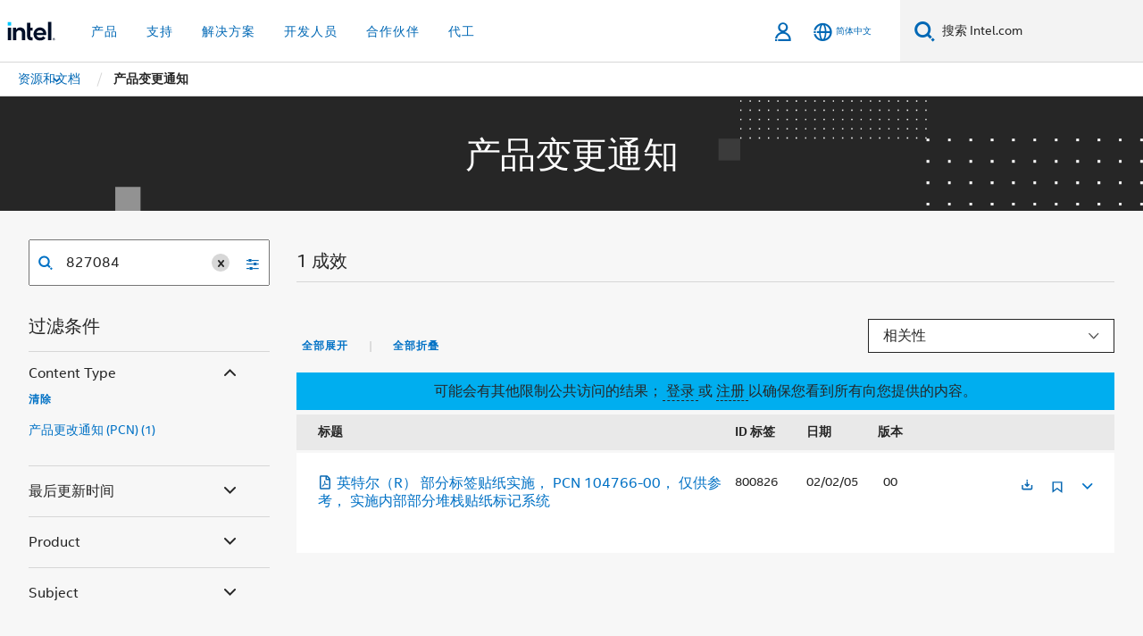

--- FILE ---
content_type: application/javascript
request_url: https://www.intel.cn/etc.clientlibs/intel/clientlibs/bundles/resources/js/npm.react-transition-group.script.7553b64a.bundle.js
body_size: 3517
content:
"use strict";(self.webpackChunkintel_library=self.webpackChunkintel_library||[]).push([[6877],{75067:function(n,e,t){t.d(e,{_K:function(){return h},kp:function(){return p},ns:function(){return d},ze:function(){return f}});var r=t(98587),i=t(77387),o=t(96540),a=t(40961),s=t(13642),l=t(17241),u=t(92403),c="unmounted",p="exited",d="entering",h="entered",f="exiting",E=function(n){function e(e,t){var r;r=n.call(this,e,t)||this;var i,o=t&&!t.isMounting?e.enter:e.appear;return r.appearStatus=null,e.in?o?(i=p,r.appearStatus=d):i=h:i=e.unmountOnExit||e.mountOnEnter?c:p,r.state={status:i},r.nextCallback=null,r}(0,i.A)(e,n),e.getDerivedStateFromProps=function(n,e){return n.in&&e.status===c?{status:p}:null};var t=e.prototype;return t.componentDidMount=function(){this.updateStatus(!0,this.appearStatus)},t.componentDidUpdate=function(n){var e=null;if(n!==this.props){var t=this.state.status;this.props.in?t!==d&&t!==h&&(e=d):t!==d&&t!==h||(e=f)}this.updateStatus(!1,e)},t.componentWillUnmount=function(){this.cancelNextCallback()},t.getTimeouts=function(){var n,e,t,r=this.props.timeout;return n=e=t=r,null!=r&&"number"!=typeof r&&(n=r.exit,e=r.enter,t=void 0!==r.appear?r.appear:e),{exit:n,enter:e,appear:t}},t.updateStatus=function(n,e){if(void 0===n&&(n=!1),null!==e)if(this.cancelNextCallback(),e===d){if(this.props.unmountOnExit||this.props.mountOnEnter){var t=this.props.nodeRef?this.props.nodeRef.current:a.findDOMNode(this);t&&(0,u.F)(t)}this.performEnter(n)}else this.performExit();else this.props.unmountOnExit&&this.state.status===p&&this.setState({status:c})},t.performEnter=function(n){var e=this,t=this.props.enter,r=this.context?this.context.isMounting:n,i=this.props.nodeRef?[r]:[a.findDOMNode(this),r],o=i[0],l=i[1],u=this.getTimeouts(),c=r?u.appear:u.enter;!n&&!t||s.A.disabled?this.safeSetState({status:h},function(){e.props.onEntered(o)}):(this.props.onEnter(o,l),this.safeSetState({status:d},function(){e.props.onEntering(o,l),e.onTransitionEnd(c,function(){e.safeSetState({status:h},function(){e.props.onEntered(o,l)})})}))},t.performExit=function(){var n=this,e=this.props.exit,t=this.getTimeouts(),r=this.props.nodeRef?void 0:a.findDOMNode(this);e&&!s.A.disabled?(this.props.onExit(r),this.safeSetState({status:f},function(){n.props.onExiting(r),n.onTransitionEnd(t.exit,function(){n.safeSetState({status:p},function(){n.props.onExited(r)})})})):this.safeSetState({status:p},function(){n.props.onExited(r)})},t.cancelNextCallback=function(){null!==this.nextCallback&&(this.nextCallback.cancel(),this.nextCallback=null)},t.safeSetState=function(n,e){e=this.setNextCallback(e),this.setState(n,e)},t.setNextCallback=function(n){var e=this,t=!0;return this.nextCallback=function(r){t&&(t=!1,e.nextCallback=null,n(r))},this.nextCallback.cancel=function(){t=!1},this.nextCallback},t.onTransitionEnd=function(n,e){this.setNextCallback(e);var t=this.props.nodeRef?this.props.nodeRef.current:a.findDOMNode(this),r=null==n&&!this.props.addEndListener;if(t&&!r){if(this.props.addEndListener){var i=this.props.nodeRef?[this.nextCallback]:[t,this.nextCallback],o=i[0],s=i[1];this.props.addEndListener(o,s)}null!=n&&setTimeout(this.nextCallback,n)}else setTimeout(this.nextCallback,0)},t.render=function(){var n=this.state.status;if(n===c)return null;var e=this.props,t=e.children,i=(e.in,e.mountOnEnter,e.unmountOnExit,e.appear,e.enter,e.exit,e.timeout,e.addEndListener,e.onEnter,e.onEntering,e.onEntered,e.onExit,e.onExiting,e.onExited,e.nodeRef,(0,r.A)(e,["children","in","mountOnEnter","unmountOnExit","appear","enter","exit","timeout","addEndListener","onEnter","onEntering","onEntered","onExit","onExiting","onExited","nodeRef"]));return o.createElement(l.A.Provider,{value:null},"function"==typeof t?t(n,i):o.cloneElement(o.Children.only(t),i))},e}(o.Component);function v(){}E.contextType=l.A,E.propTypes={},E.defaultProps={in:!1,mountOnEnter:!1,unmountOnExit:!1,appear:!1,enter:!0,exit:!0,onEnter:v,onEntering:v,onEntered:v,onExit:v,onExiting:v,onExited:v},E.UNMOUNTED=c,E.EXITED=p,E.ENTERING=d,E.ENTERED=h,E.EXITING=f,e.Ay=E},17241:function(n,e,t){var r=t(96540);e.A=r.createContext(null)},13642:function(n,e){e.A={disabled:!1}},45940:function(n,e,t){t.r(e),t.d(e,{CSSTransition:function(){return h},ReplaceTransition:function(){return N},SwitchTransition:function(){return L},Transition:function(){return u.Ay},TransitionGroup:function(){return A},config:function(){return P.A}});var r=t(58168),i=t(98587),o=t(77387),a=t(70922),s=t(78995),l=t(96540),u=t(75067),c=t(92403),p=function(n,e){return n&&e&&e.split(" ").forEach(function(e){return(0,s.A)(n,e)})},d=function(n){function e(){for(var e,t=arguments.length,r=new Array(t),i=0;i<t;i++)r[i]=arguments[i];return(e=n.call.apply(n,[this].concat(r))||this).appliedClasses={appear:{},enter:{},exit:{}},e.onEnter=function(n,t){var r=e.resolveArguments(n,t),i=r[0],o=r[1];e.removeClasses(i,"exit"),e.addClass(i,o?"appear":"enter","base"),e.props.onEnter&&e.props.onEnter(n,t)},e.onEntering=function(n,t){var r=e.resolveArguments(n,t),i=r[0],o=r[1]?"appear":"enter";e.addClass(i,o,"active"),e.props.onEntering&&e.props.onEntering(n,t)},e.onEntered=function(n,t){var r=e.resolveArguments(n,t),i=r[0],o=r[1]?"appear":"enter";e.removeClasses(i,o),e.addClass(i,o,"done"),e.props.onEntered&&e.props.onEntered(n,t)},e.onExit=function(n){var t=e.resolveArguments(n)[0];e.removeClasses(t,"appear"),e.removeClasses(t,"enter"),e.addClass(t,"exit","base"),e.props.onExit&&e.props.onExit(n)},e.onExiting=function(n){var t=e.resolveArguments(n)[0];e.addClass(t,"exit","active"),e.props.onExiting&&e.props.onExiting(n)},e.onExited=function(n){var t=e.resolveArguments(n)[0];e.removeClasses(t,"exit"),e.addClass(t,"exit","done"),e.props.onExited&&e.props.onExited(n)},e.resolveArguments=function(n,t){return e.props.nodeRef?[e.props.nodeRef.current,n]:[n,t]},e.getClassNames=function(n){var t=e.props.classNames,r="string"==typeof t,i=r?(r&&t?t+"-":"")+n:t[n];return{baseClassName:i,activeClassName:r?i+"-active":t[n+"Active"],doneClassName:r?i+"-done":t[n+"Done"]}},e}(0,o.A)(e,n);var t=e.prototype;return t.addClass=function(n,e,t){var r=this.getClassNames(e)[t+"ClassName"],i=this.getClassNames("enter").doneClassName;"appear"===e&&"done"===t&&i&&(r+=" "+i),"active"===t&&n&&(0,c.F)(n),r&&(this.appliedClasses[e][t]=r,function(n,e){n&&e&&e.split(" ").forEach(function(e){return(0,a.A)(n,e)})}(n,r))},t.removeClasses=function(n,e){var t=this.appliedClasses[e],r=t.base,i=t.active,o=t.done;this.appliedClasses[e]={},r&&p(n,r),i&&p(n,i),o&&p(n,o)},t.render=function(){var n=this.props,e=(n.classNames,(0,i.A)(n,["classNames"]));return l.createElement(u.Ay,(0,r.A)({},e,{onEnter:this.onEnter,onEntered:this.onEntered,onEntering:this.onEntering,onExit:this.onExit,onExiting:this.onExiting,onExited:this.onExited}))},e}(l.Component);d.defaultProps={classNames:""},d.propTypes={};var h=d,f=t(40961),E=t(9417),v=t(17241);function x(n,e){var t=Object.create(null);return n&&l.Children.map(n,function(n){return n}).forEach(function(n){t[n.key]=function(n){return e&&(0,l.isValidElement)(n)?e(n):n}(n)}),t}function m(n,e,t){return null!=t[e]?t[e]:n.props[e]}function g(n,e,t){var r=x(n.children),i=function(n,e){function t(t){return t in e?e[t]:n[t]}n=n||{},e=e||{};var r,i=Object.create(null),o=[];for(var a in n)a in e?o.length&&(i[a]=o,o=[]):o.push(a);var s={};for(var l in e){if(i[l])for(r=0;r<i[l].length;r++){var u=i[l][r];s[i[l][r]]=t(u)}s[l]=t(l)}for(r=0;r<o.length;r++)s[o[r]]=t(o[r]);return s}(e,r);return Object.keys(i).forEach(function(o){var a=i[o];if((0,l.isValidElement)(a)){var s=o in e,u=o in r,c=e[o],p=(0,l.isValidElement)(c)&&!c.props.in;!u||s&&!p?u||!s||p?u&&s&&(0,l.isValidElement)(c)&&(i[o]=(0,l.cloneElement)(a,{onExited:t.bind(null,a),in:c.props.in,exit:m(a,"exit",n),enter:m(a,"enter",n)})):i[o]=(0,l.cloneElement)(a,{in:!1}):i[o]=(0,l.cloneElement)(a,{onExited:t.bind(null,a),in:!0,exit:m(a,"exit",n),enter:m(a,"enter",n)})}}),i}var y=Object.values||function(n){return Object.keys(n).map(function(e){return n[e]})},C=function(n){function e(e,t){var r,i=(r=n.call(this,e,t)||this).handleExited.bind((0,E.A)(r));return r.state={contextValue:{isMounting:!0},handleExited:i,firstRender:!0},r}(0,o.A)(e,n);var t=e.prototype;return t.componentDidMount=function(){this.mounted=!0,this.setState({contextValue:{isMounting:!1}})},t.componentWillUnmount=function(){this.mounted=!1},e.getDerivedStateFromProps=function(n,e){var t,r,i=e.children,o=e.handleExited;return{children:e.firstRender?(t=n,r=o,x(t.children,function(n){return(0,l.cloneElement)(n,{onExited:r.bind(null,n),in:!0,appear:m(n,"appear",t),enter:m(n,"enter",t),exit:m(n,"exit",t)})})):g(n,i,o),firstRender:!1}},t.handleExited=function(n,e){var t=x(this.props.children);n.key in t||(n.props.onExited&&n.props.onExited(e),this.mounted&&this.setState(function(e){var t=(0,r.A)({},e.children);return delete t[n.key],{children:t}}))},t.render=function(){var n=this.props,e=n.component,t=n.childFactory,r=(0,i.A)(n,["component","childFactory"]),o=this.state.contextValue,a=y(this.state.children).map(t);return delete r.appear,delete r.enter,delete r.exit,null===e?l.createElement(v.A.Provider,{value:o},a):l.createElement(v.A.Provider,{value:o},l.createElement(e,r,a))},e}(l.Component);C.propTypes={},C.defaultProps={component:"div",childFactory:function(n){return n}};var A=C,b=function(n){function e(){for(var e,t=arguments.length,r=new Array(t),i=0;i<t;i++)r[i]=arguments[i];return(e=n.call.apply(n,[this].concat(r))||this).handleEnter=function(){for(var n=arguments.length,t=new Array(n),r=0;r<n;r++)t[r]=arguments[r];return e.handleLifecycle("onEnter",0,t)},e.handleEntering=function(){for(var n=arguments.length,t=new Array(n),r=0;r<n;r++)t[r]=arguments[r];return e.handleLifecycle("onEntering",0,t)},e.handleEntered=function(){for(var n=arguments.length,t=new Array(n),r=0;r<n;r++)t[r]=arguments[r];return e.handleLifecycle("onEntered",0,t)},e.handleExit=function(){for(var n=arguments.length,t=new Array(n),r=0;r<n;r++)t[r]=arguments[r];return e.handleLifecycle("onExit",1,t)},e.handleExiting=function(){for(var n=arguments.length,t=new Array(n),r=0;r<n;r++)t[r]=arguments[r];return e.handleLifecycle("onExiting",1,t)},e.handleExited=function(){for(var n=arguments.length,t=new Array(n),r=0;r<n;r++)t[r]=arguments[r];return e.handleLifecycle("onExited",1,t)},e}(0,o.A)(e,n);var t=e.prototype;return t.handleLifecycle=function(n,e,t){var r,i=this.props.children,o=l.Children.toArray(i)[e];if(o.props[n]&&(r=o.props)[n].apply(r,t),this.props[n]){var a=o.props.nodeRef?void 0:f.findDOMNode(this);this.props[n](a)}},t.render=function(){var n=this.props,e=n.children,t=n.in,r=(0,i.A)(n,["children","in"]),o=l.Children.toArray(e),a=o[0],s=o[1];return delete r.onEnter,delete r.onEntering,delete r.onEntered,delete r.onExit,delete r.onExiting,delete r.onExited,l.createElement(A,r,t?l.cloneElement(a,{key:"first",onEnter:this.handleEnter,onEntering:this.handleEntering,onEntered:this.handleEntered}):l.cloneElement(s,{key:"second",onEnter:this.handleExit,onEntering:this.handleExiting,onEntered:this.handleExited}))},e}(l.Component);b.propTypes={};var S,k,N=b,T="out-in",O="in-out",R=function(n,e,t){return function(){var r;n.props[e]&&(r=n.props)[e].apply(r,arguments),t()}},D=((S={})[T]=function(n){var e=n.current,t=n.changeState;return l.cloneElement(e,{in:!1,onExited:R(e,"onExited",function(){t(u.ns,null)})})},S[O]=function(n){var e=n.current,t=n.changeState,r=n.children;return[e,l.cloneElement(r,{in:!0,onEntered:R(r,"onEntered",function(){t(u.ns)})})]},S),M=((k={})[T]=function(n){var e=n.children,t=n.changeState;return l.cloneElement(e,{in:!0,onEntered:R(e,"onEntered",function(){t(u._K,l.cloneElement(e,{in:!0}))})})},k[O]=function(n){var e=n.current,t=n.children,r=n.changeState;return[l.cloneElement(e,{in:!1,onExited:R(e,"onExited",function(){r(u._K,l.cloneElement(t,{in:!0}))})}),l.cloneElement(t,{in:!0})]},k),w=function(n){function e(){for(var e,t=arguments.length,r=new Array(t),i=0;i<t;i++)r[i]=arguments[i];return(e=n.call.apply(n,[this].concat(r))||this).state={status:u._K,current:null},e.appeared=!1,e.changeState=function(n,t){void 0===t&&(t=e.state.current),e.setState({status:n,current:t})},e}(0,o.A)(e,n);var t=e.prototype;return t.componentDidMount=function(){this.appeared=!0},e.getDerivedStateFromProps=function(n,e){return null==n.children?{current:null}:e.status===u.ns&&n.mode===O?{status:u.ns}:!e.current||((t=e.current)===(r=n.children)||l.isValidElement(t)&&l.isValidElement(r)&&null!=t.key&&t.key===r.key)?{current:l.cloneElement(n.children,{in:!0})}:{status:u.ze};var t,r},t.render=function(){var n,e=this.props,t=e.children,r=e.mode,i=this.state,o=i.status,a=i.current,s={children:t,current:a,changeState:this.changeState,status:o};switch(o){case u.ns:n=M[r](s);break;case u.ze:n=D[r](s);break;case u._K:n=a}return l.createElement(v.A.Provider,{value:{isMounting:!this.appeared}},n)},e}(l.Component);w.propTypes={},w.defaultProps={mode:T};var L=w,P=t(13642)},92403:function(n,e,t){t.d(e,{F:function(){return r}});var r=function(n){return n.scrollTop}}}]);